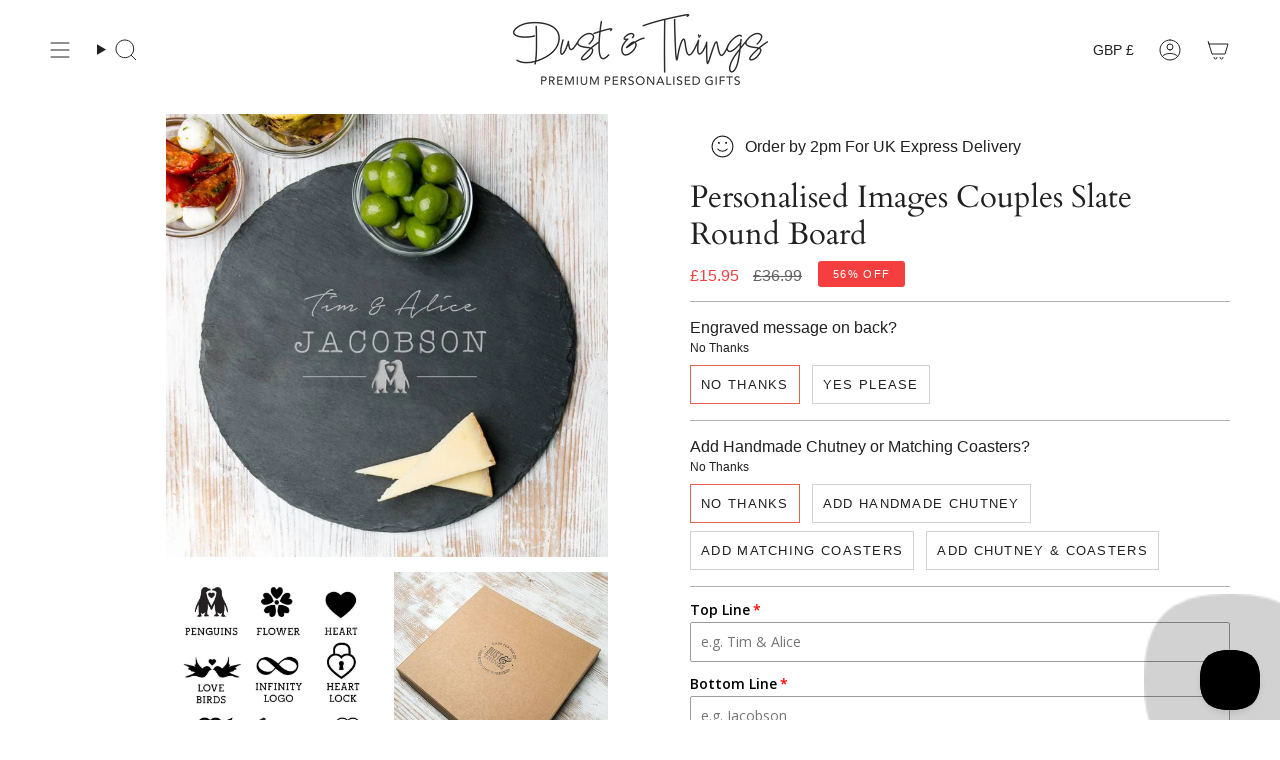

--- FILE ---
content_type: text/html; charset=utf-8
request_url: https://dustandthings.com/products/personalised-images-couples-slate-round-board?section_id=api-product-grid-item
body_size: 828
content:
<div id="shopify-section-api-product-grid-item" class="shopify-section">

<div data-api-content>
<div class="grid-item product-item product-item--centered product-item--outer-text " id="product-item--api-product-grid-item-9920040196" data-product-grid-item data-slide="||itemIndex||" data-slide-index="||itemIndex||">
  <div class="product-item__image" data-product-image>
    <a class="product-link" href="/products/personalised-images-couples-slate-round-board" aria-label="Personalised Images Couples Slate Round Board" data-product-link="/products/personalised-images-couples-slate-round-board"><div class="product-item__bg" data-product-image-default><figure class="image-wrapper image-wrapper--cover lazy-image lazy-image--backfill is-loading" style="--aspect-ratio: 1;--aspect-ratio-mobile: 1;" data-aos="img-in"
  data-aos-delay="||itemAosDelay||"
  data-aos-duration="800"
  data-aos-anchor="#product-item--api-product-grid-item-9920040196"
  data-aos-easing="ease-out-quart"><img src="//dustandthings.com/cdn/shop/products/original_personalised-images-couples-wedding-round-board.jpg?crop=center&amp;height=900&amp;v=1692744530&amp;width=900" alt="Personalised Images Couples Slate Round Board - Dustandthings.com" width="900" height="900" loading="lazy" srcset="//dustandthings.com/cdn/shop/products/original_personalised-images-couples-wedding-round-board.jpg?crop=center&amp;height=136&amp;v=1692744530&amp;width=136 136w, //dustandthings.com/cdn/shop/products/original_personalised-images-couples-wedding-round-board.jpg?crop=center&amp;height=160&amp;v=1692744530&amp;width=160 160w, //dustandthings.com/cdn/shop/products/original_personalised-images-couples-wedding-round-board.jpg?crop=center&amp;height=180&amp;v=1692744530&amp;width=180 180w, //dustandthings.com/cdn/shop/products/original_personalised-images-couples-wedding-round-board.jpg?crop=center&amp;height=220&amp;v=1692744530&amp;width=220 220w, //dustandthings.com/cdn/shop/products/original_personalised-images-couples-wedding-round-board.jpg?crop=center&amp;height=254&amp;v=1692744530&amp;width=254 254w, //dustandthings.com/cdn/shop/products/original_personalised-images-couples-wedding-round-board.jpg?crop=center&amp;height=284&amp;v=1692744530&amp;width=284 284w, //dustandthings.com/cdn/shop/products/original_personalised-images-couples-wedding-round-board.jpg?crop=center&amp;height=292&amp;v=1692744530&amp;width=292 292w, //dustandthings.com/cdn/shop/products/original_personalised-images-couples-wedding-round-board.jpg?crop=center&amp;height=320&amp;v=1692744530&amp;width=320 320w, //dustandthings.com/cdn/shop/products/original_personalised-images-couples-wedding-round-board.jpg?crop=center&amp;height=480&amp;v=1692744530&amp;width=480 480w, //dustandthings.com/cdn/shop/products/original_personalised-images-couples-wedding-round-board.jpg?crop=center&amp;height=528&amp;v=1692744530&amp;width=528 528w, //dustandthings.com/cdn/shop/products/original_personalised-images-couples-wedding-round-board.jpg?crop=center&amp;height=640&amp;v=1692744530&amp;width=640 640w, //dustandthings.com/cdn/shop/products/original_personalised-images-couples-wedding-round-board.jpg?crop=center&amp;height=720&amp;v=1692744530&amp;width=720 720w, //dustandthings.com/cdn/shop/products/original_personalised-images-couples-wedding-round-board.jpg?v=1692744530&amp;width=900 900w" sizes="(min-width: 1400px) calc(100vw / 4 - 32px), (min-width: 750px) calc(100vw / 2 - 22px), (min-width: 480px) calc(100vw / 2 - 16px), calc(100vw / 1)" class=" is-loading ">
</figure>
&nbsp;</div></a>

    <span class="sale-box"
      data-aos="fade"
      data-aos-delay="||itemAosDelay||"
      data-aos-duration="800"
      data-aos-anchor="#product-item--api-product-grid-item-9920040196">Sale</span>
  </div>

  <div class="product-information" data-product-information>
    <div class="product-item__info">
      <a class="product-link" href="/products/personalised-images-couples-slate-round-board" aria-label="Personalised Images Couples Slate Round Board" data-product-link="/products/personalised-images-couples-slate-round-board"><p class="product-item__title">Personalised Images Couples Slate Round Board</p>

        <div class="product-item__price__holder"><div class="product-item__price" data-product-price>
            
<span class="price sale">
  
    <span class="new-price">
      
        <small>From</small>
      
£15.95
</span>
    
      <span class="old-price">£36.99</span>
    
  
</span>

          </div>
        </div>
      </a></div>
  </div>
</div></div></div>

--- FILE ---
content_type: text/html; charset=utf-8
request_url: https://v2.ruby.api.coolify.productcustomizer.com/wizard/get_worker?tid=124813312102&revision=202226100&shop=dustandthings.myshopify.com&product=1
body_size: 19532
content:
<script>
  __aswcx_data = `{
    "0": {
        "_aswm_old_config_version": "2.6",
        "_aswm_config_version": "2.6",
        "_aswm_config_timestamp": 1653353254851,
        "_aswm_theme_id": "122307969105",
        "_aswm_theme_tsid": "868",
        "_aswm_system_version": "5.5 Beta",
        "_aswm_setup_on_product": "/products/081e-michelle-abildtrip",
        "_aswm_save_error_reported": "|NULL|",
        "_aswm_run_ajax_cart_validator": "true"
    },
    "1": {
        "selector": "form[action*='cart'] div.select__fieldset:first"
    },
    "2": {},
    "3": {},
    "4": {},
    "5": {
        "_aswm_user_plan": "_aswm_user_plan_premium"
    },
    "6": {
        "_aswm_cart_form_index": "0",
        "_aswm_cart_form_id": "form[action*='cart']",
        "_aswm_resolved_cart_form_conflicts": "1"
    },
    "7": {
        "_aswm_cart_line_item_layout_sel": ".cart-item",
        "_aswm_cart_line_item_quantity_sel": ".cart__quantity .cart__quantity-field",
        "_aswm_cart_count_selector": ".header__desktop__button .navlink.navlink--cart .cart__icon__content.cart__icon__content--modern .header__cart__status",
        "_aswm_building_index_step_2": null,
        "_aswm_cart_subtotal_sel": ".cart__aside .cart__total .cart__total__money",
        "_aswm_cart_line_item_total_price_selector": ".cart-item__content .cart__price"
    },
    "aswm_setup_mpu": {
        "_aswm_mpu_selector": "div.product__price__wrap div.product__price "
    }
}`;
  if (typeof(aswm_process_current_screen) == "undefined"){
    localStorage.setItem("_aswm_s_config", __aswcx_data);
    aswInitWithConfig();
  }
</script>
<style>
  #aswm-working.aswm-active + form{
  opacity: 0.1 !important;
  pointer-events: none !important;
}
#aswm-working.aswm-inactive + form{
  opacity: 1 !important;
  pointer-events: all !important;
}
#aswm-working{
position: relative;
top: 50%;
left: 0%;
width: 100%;
height: 100%;
background: none;
z-index: 99999;
display: none;
}
#aswm-working .worker{
display: inline-block;
width: 100%;
height: 100%;
vertical-align: middle;
text-align: center;
}
#aswm-working .worker b{
font-size: 18px;
}
.aswm-active{
display: block !important;
}
#asw-core-loading{
  position: fixed;
  top: 50%;
  left: 0;
  z-index: 99999;
  box-shadow: 0px 0px 20px #006e52;
  background-color: #006e52;
  border-radius: 0px 5px 5px 0px;
  text-align: center;
  padding: 10px;
  color: white;
  display: none;
}
.asw-core-hidden{
  display: none !important;
}

#image-swatch-preview-dialog{
  position: fixed;
  z-index: 999999 !important;
  height: 100%;
  width: 100%;
  top: 0;
  left: 0;
  background: rgba(255,255,255,0.7);
  display: flex;
  flex-flow: column;
  text-align: center;
  justify-content: center;
}

#image-swatch-preview-dialog .preview-image{
  height: 70%;
  width: 50%;
  margin: auto;
  border-radius: 15px;
  padding: 10px;
}
</style>

<div id="aswm-working" class="aswm-inactive">
  <div class="worker">
  <b>Updating Cart</b><br>
  <svg width="45" height="45" viewBox="0 0 45 45" xmlns="http://www.w3.org/2000/svg" stroke="#000">
    <g fill="none" fill-rule="evenodd" transform="translate(1 1)" stroke-width="2">
      <circle cx="22" cy="22" r="6" stroke-opacity="0">
        <animate attributeName="r"
          begin="1.5s" dur="3s"
          values="6;22"
          calcMode="linear"
          repeatCount="indefinite" />
        <animate attributeName="stroke-opacity"
          begin="1.5s" dur="3s"
          values="1;0" calcMode="linear"
          repeatCount="indefinite" />
        <animate attributeName="stroke-width"
          begin="1.5s" dur="3s"
          values="2;0" calcMode="linear"
          repeatCount="indefinite" />
      </circle>
      <circle cx="22" cy="22" r="6" stroke-opacity="0">
        <animate attributeName="r"
          begin="3s" dur="3s"
          values="6;22"
          calcMode="linear"
          repeatCount="indefinite" />
        <animate attributeName="stroke-opacity"
          begin="3s" dur="3s"
          values="1;0" calcMode="linear"
          repeatCount="indefinite" />
        <animate attributeName="stroke-width"
          begin="3s" dur="3s"
          values="2;0" calcMode="linear"
          repeatCount="indefinite" />
      </circle>
      <circle cx="22" cy="22" r="8">
        <animate attributeName="r"
          begin="0s" dur="1.5s"
          values="6;1;2;3;4;5;6"
          calcMode="linear"
          repeatCount="indefinite" />
      </circle>
    </g>
  </svg>
  </div>
</div>
<div id="asw-core-loading">
  <svg version="1.0" xmlns="http://www.w3.org/2000/svg" width="45.000000pt" height="45.000000pt" viewBox="0 0 65.000000 75.000000" preserveAspectRatio="xMidYMid meet">
    <g transform="translate(0.000000,75.000000) scale(0.100000,-0.100000)" fill="#ffffff" stroke="none">
       <path d="M408 645 c-8 -19 -8 -31 0 -51 10 -21 18 -25 44 -22 17 2 33 9 36 16
          3 9 -5 12 -24 10 -21 -2 -29 2 -32 16 -6 28 12 40 39 25 13 -6 27 -17 31 -23
          5 -7 8 -6 8 4 -1 51 -81 71 -102 25z"></path>
       <path d="M320 645 c-30 -7 -71 -16 -90 -20 -19 -4 -56 -14 -82 -22 -45 -14
          -48 -17 -48 -48 0 -55 19 -58 166 -28 71 14 130 27 132 28 2 2 -4 15 -13 29
          -11 16 -15 35 -11 51 4 14 5 25 4 24 -2 0 -28 -6 -58 -14z"></path>
       <path d="M508 544 c-4 -23 -13 -46 -20 -51 -7 -6 -47 -15 -88 -22 -84 -14
          -100 -23 -83 -49 9 -16 18 -100 14 -140 0 -8 -10 -12 -23 -10 -21 3 -23 10
          -26 62 -2 32 0 66 4 75 4 9 8 24 9 34 3 26 19 34 87 41 81 10 108 21 108 46 0
          16 -5 20 -17 16 -10 -2 -91 -20 -181 -38 l-162 -32 2 -155 c2 -108 7 -156 15
          -158 8 -3 13 11 15 38 3 49 27 71 52 50 12 -10 16 -32 16 -88 0 -66 2 -74 18
          -71 13 2 18 17 22 68 5 61 6 65 30 65 22 0 26 -5 30 -39 5 -39 26 -60 34 -34
          3 7 7 34 11 60 4 34 12 51 26 59 29 15 59 -14 59 -58 0 -28 3 -33 25 -33 34 0
          36 15 33 225 -2 117 -6 166 -10 139z"></path>
    </g>
 </svg>
 <div id="asw-core-loading-text">
   Worker Mode
 </div>
</div>


<script>
  ((function($){
    /* aswm_5_2_filename: main.js */
if(typeof(aswm_init_screens_handler) == "undefined"){ // We're not inside Wizard
  var aswm_screens_count = 9;
  var aswm_config_ver = Object.freeze(Array("2.6"));
  var aswm_screens = new Array(
    {
      name:"aswm_index"
    },
    {
      name:"aswm_setup_options"
    },
    {
      name:"aswm_design_options"
    },
    {
      name:"aswm_setup_mpu",
      use_screen_name_as_index: true
    },
    {
      name:"aswm_setup_cart"
    },
    {
      name:"aswm_select_plan"
    },
    {
      name:"aswm_select_cart_form"
    },
    {
      name:"aswm_capture_cart_form_layout"
    },
    {
      name:"aswm_save_settings"
    }
  );
}

var aswm_screen_config = null;
var qcbyes = null;
var qcbyesparam = null;
var qcbno = null;
var qcbnoparam = null;
var _icustom_id = null;
var ic_name = null;
var _qa = 0;
var qai = 0;
var queryActions = Array();
var queryActionsCount = 0;
var queryActionsHtml = "";
var cv_form = null;
var _worker_working = null;
var _worker_working_here = false;
var current_cart_subtotal = "";
var subtotal_index = 0;
var aswm_price_update_factor = typeof(aswm_custom_price_factor) != "undefined" ? aswm_custom_price_factor() : 0.01;
if(typeof(_aswm_ajax_override) == "undefined"){
  /* Enabling this will stop the constant Cart JS pings and Override all Ajax Calls to determine when to check */
  var _aswm_ajax_override = true; 
}

function on_cart_page(){
  return location.pathname.indexOf("/cart") != -1
}

function aswm_replace_string_index(string,index, replacement) {
  return string.substr(0, index) + replacement + string.substr(index + replacement.length);
}

function aswm_overwrite_string_number(number_text,overwrite_with,is_money = false){
  var include_decimals = false;
  var overwritten_string = "";
  var overwrite_number = String(Number(Number(overwrite_with)*0.01).toFixed(0));
  var overwrite_number_length = overwrite_number.length;
  var number_text_last_digit_index = -1;
  number_text = number_text.replace(/-/g,""); // Algorithm isn't perfect, a trailing dash can be seen at times
  if(is_money){
    /* Check if it has decimal places */
    if(number_text.match(new RegExp("\\,\\d\\d\\D","i")) || number_text.match(new RegExp("\\.\\d\\d\\D","i")) ||
        number_text.match(new RegExp("\\.\\d\\d","i"))){
      include_decimals = true;
    }
  }
  if(include_decimals && number_text.indexOf(".") != -1){
    overwrite_number = String(overwrite_with);
    overwrite_number_length = overwrite_number.length + 1; // covering for the period '.'
  }
  else if (number_text.indexOf(".") == -1) overwrite_number = String(overwrite_with);

  var first_digit_index_regex = number_text.match(new RegExp("\\d","i"));
  if(!first_digit_index_regex) return;
  var first_digit_index = first_digit_index_regex.index;
  var last_digit_index_regex = number_text.match(new RegExp("(\\d+)(?!.*\\d)","i"));
  if(!last_digit_index_regex) return;
  var last_digit_index = last_digit_index_regex.index + (last_digit_index_regex[0].length-1);
  var number_text_digit_length = last_digit_index - first_digit_index;
  if(number_text_digit_length < overwrite_number_length){
    var diff = overwrite_number_length - number_text_digit_length - 1;
    var filler = "";
    for(var d = 0; d < diff; d++) filler += "-";
    number_text = number_text.substr(0,first_digit_index) + filler + number_text.substr(first_digit_index);
  }

  var overwrite_index = overwrite_number.length - 1;
  for(var c = number_text.length - 1; c >= 0; c--){
    if(isNaN(number_text[c]) && overwrite_index == overwrite_number.length-1 || (number_text[c] == " " &&
        overwrite_index == overwrite_number.length-1)) continue;
    if(number_text[c] == "." || number_text[c] == "," || number_text[c] == "\n") continue;
    if(overwrite_index < 0) {
      var start = number_text.match(new RegExp("[\\d]","i")).index;
      number_text = number_text.replace(number_text.slice(start,c+1),"");
      break;
    }
    number_text = aswm_replace_string_index(number_text,c,overwrite_number[overwrite_index]);
    overwrite_index--;
  }
  number_text = number_text.replace(/-/g,""); // Algorithm isn't perfect, a trailing dash can be seen at times
  return number_text;
}

function aswm_update_cart_page(cart_json = "",sync_refresh = false){   
  if(!cart_json.length) cart_json = localStorage.getItem("_aswm_user_cart");
  var cart_json = JSON.parse(cart_json);
  var cart_json_line_items_true_count = 0;

  if(!on_cart_page() || !cv_form || !cv_form.id) {
    console.log("[ASWM] Cart Updated");
    if(_worker_working_here) {
      localStorage.removeItem("_aswm_w_0_working");
      _worker_working_here = false;
    }
    if(on_cart_page() && !cv_form && !cv_form.id && this.initial_update_complete) location.reload();
    else this.initial_update_complete = true;
    setTimeout(getCart,1000);
    return;
  }
  var cart_form = $($(cv_form.id)[cv_form.index]);
  /* Line Item Price(s) and Quantity */
  var cart_json_line_items = cart_json.items;
  var cart_json_line_items_index = 0;
  var line_items = cart_form.find(cv_form.line_item_sel);
  var line_item_price_selector_keys = Object.keys(cv_form.price_sel);
  var line_item_price_selector_count = line_item_price_selector_keys.length;
  // If the count == 1 then that will be treated as the total
  // If the count == 2 then the first will be unit price and second is the total
  // count cannot be > 2 unless the user added a product with a discount in the cart which isn't allowed
  // as some themes do display the discount on the cart page
  var cart_auto_gen_css_parent_sel = cv_form.id+":nth-of-type("+(Number(cv_form.index)+1)+") ";
  var cart_auto_gen_css = "";
  
  if(line_item_price_selector_count == 2 && 
      (cv_form.price_sel[line_item_price_selector_keys[0]].indexOf(cv_form.price_sel[line_item_price_selector_keys[1]]) != -1 ||
        cv_form.price_sel[line_item_price_selector_keys[1]].indexOf(cv_form.price_sel[line_item_price_selector_keys[0]]) != -1)){
    // Rationale: if keys[0] is .cart-price and keys[1] is .cart-price.bold then keys[0] will return both
    // As such using a :not() shall do the trick
    // Thanks to Express theme for these uncessary lines! As always!
    if(cv_form.price_sel[line_item_price_selector_keys[0]].indexOf(cv_form.price_sel[line_item_price_selector_keys[1]]) != -1){
      cv_form.price_sel[line_item_price_selector_keys[1]] += ":not("+cv_form.price_sel[line_item_price_selector_keys[0]]+")";
    }
    else {
      cv_form.price_sel[line_item_price_selector_keys[0]] += ":not("+cv_form.price_sel[line_item_price_selector_keys[1]]+")";
    }
  }
  var true_i = -1;
  for(var i = 0; i < line_items.length; i++){
    //if(typeof(cv_form.skip_indexes) != "undefined" && cv_form.skip_indexes.includes(i)) continue;
    //else if (typeof(cv_form.skip_indexes) != "undefined") true_i = $(line_items[i]).index();
    true_i = $(line_items[i]).index();
    var line_item = $(line_items[i]);
    if(line_item_price_selector_count == 1){
      if(!line_item.find(cv_form.price_sel[line_item_price_selector_keys[0]]).length ||
          !line_item.find(cv_form.quantity_sel).length ||
        !cart_json_line_items[cart_json_line_items_index]) continue;

      var line_item_quantity_ele = line_item.find(cv_form.quantity_sel);
      if(line_item_quantity_ele.length){
        line_item_quantity_ele.val(cart_json_line_items[cart_json_line_items_index].quantity);
      }

      if(cart_json_line_items[cart_json_line_items_index].product_type == "SHOPSTORM_HIDDEN_PRODUCT" ||
        cart_json_line_items[cart_json_line_items_index].variant_id == _icustom_id ||
        line_item.find(":contains('"+ic_name+"')").length ||
        line_item.find(":contains('Customizations For')").length) {
        line_item.css("display","none");
        if(cart_json_line_items[cart_json_line_items_index].product_type) line_item.attr("aswm-ss-hidden-prod","");
        if(line_item.find(":contains('"+ic_name+"')").length) line_item.attr("aswm-ic-prod","");
        if (line_item.find(":contains('Customizations For')").length) line_item.attr("aswm-cf-prop","");
        cart_auto_gen_css += cart_auto_gen_css_parent_sel + 
          cv_form.line_item_sel+":nth-child("+(Number(true_i)+1)+") { display: none !important; }";
        cart_json_line_items_index++;
        continue;
      }
      else line_item.show();
      
      var line_item_properties = cart_json_line_items[cart_json_line_items_index].properties;
      if(!line_item_properties) {
        cart_json_line_items_index++;
        continue; // Not touching it because it's not a customized product
      }
      var line_item_pc_ref = line_item_properties._pc_pricing_ref;
      if(!line_item_pc_ref) {
        cart_json_line_items_index++;
        continue; // Same here
      }
      
      var line_item_cust_index = -1;
      var line_item_price_ele = line_item.find(cv_form.price_sel[line_item_price_selector_keys[0]]);
      if(line_item_price_ele.length == 2) line_item_price_ele = $(line_item_price_ele[1]);
      var line_item_price_text = line_item_price_ele.text();
      var cart_json_line_item_total_price = cart_json_line_items[cart_json_line_items_index].final_line_price;
      
      for(var c = 0; c < cart_json_line_items.length; c++){
        if(!cart_json_line_items[c].properties) continue;
        if(cart_json_line_items[c].properties._pc_pricing_ref == line_item_pc_ref && 
          !cart_json_line_items[c].properties._pc_pricing_qty){
          line_item_cust_index = c;
          break;
        }
      }
      if(line_item_cust_index == -1) {
        cart_json_line_items_index++;
        continue; // Later cause.. something ain't right
      }

      var line_item_customization_total_price = cart_json_line_items[line_item_cust_index].final_line_price;
      var line_item_customized_total_price = Number(cart_json_line_item_total_price) +
                                              Number(line_item_customization_total_price);
      var line_item_updated_total_text = aswm_overwrite_string_number(line_item_price_text,
                                      line_item_customized_total_price,
                                      true);
      line_item_price_ele.text(line_item_updated_total_text);
    }
    else if(line_item_price_selector_count == 2){
      if(!line_item.find(cv_form.price_sel[line_item_price_selector_keys[0]]).length ||
        !line_item.find(cv_form.price_sel[line_item_price_selector_keys[1]]).length ||
        !line_item.find(cv_form.quantity_sel).length ||
        !cart_json_line_items[cart_json_line_items_index]) {
          //cart_json_line_items_index++;
          continue;
        }

      var line_item_quantity_ele = line_item.find(cv_form.quantity_sel);
      if(line_item_quantity_ele.length){
        line_item_quantity_ele.val(cart_json_line_items[cart_json_line_items_index].quantity);
        if(line_item_quantity_ele[0].tagName.toLowerCase() != "input") 
          line_item_quantity_ele.text(cart_json_line_items[cart_json_line_items_index].quantity);
      }

      if(cart_json_line_items[cart_json_line_items_index].product_type == "SHOPSTORM_HIDDEN_PRODUCT" ||
        cart_json_line_items[cart_json_line_items_index].variant_id == _icustom_id ||
        line_item.find(":contains('"+ic_name+"')").length ||
        line_item.find(":contains('Customizations For')").length) {
        line_item.css("display","none");
        if(cart_json_line_items[cart_json_line_items_index].product_type) line_item.attr("aswm-ss-hidden-prod","");
        if(line_item.find(":contains('"+ic_name+"')").length) line_item.attr("aswm-ic-prod","");
        if (line_item.find(":contains('Customizations For')").length) line_item.attr("aswm-cf-prop","");
        cart_auto_gen_css += cart_auto_gen_css_parent_sel +
          cv_form.line_item_sel+":nth-child("+(Number(true_i)+1)+") { display: none !important; }";
        cart_json_line_items_index++;
        continue;
      }
      else line_item.show();
      
      var line_item_properties = cart_json_line_items[cart_json_line_items_index].properties;
      if(!line_item_properties) {
        cart_json_line_items_index++;
        continue; // Not touching it because it's not a customized product
      }
      var line_item_pc_ref = line_item_properties._pc_pricing_ref;
      if(!line_item_pc_ref) {
        cart_json_line_items_index++;
        continue; // Same here
      }
      
      var line_item_cust_index = -1;
      var line_item_unit_price_ele = line_item.find(cv_form.price_sel[line_item_price_selector_keys[0]]);
      var line_item_unit_price_text = line_item_unit_price_ele.text();
      var line_item_price_ele = line_item.find(cv_form.price_sel[line_item_price_selector_keys[1]]);
      if(line_item_price_ele.length == 2) line_item_price_ele = $(line_item_price_ele[1]);
      var line_item_price_text = line_item_price_ele.text();
      var cart_json_line_item_unit_price = cart_json_line_items[cart_json_line_items_index].price;
      var cart_json_line_item_total_price = cart_json_line_items[cart_json_line_items_index].final_line_price;
      
      for(var c = 0; c < cart_json_line_items.length; c++){
        if(!cart_json_line_items[c].properties) continue;
        if(cart_json_line_items[c].properties._pc_pricing_ref == line_item_pc_ref && 
          !cart_json_line_items[c].properties._pc_pricing_qty){
          line_item_cust_index = c;
          break;
        }
      }
      if(line_item_cust_index == -1) {
        cart_json_line_items_index++;
        continue; // Later cause.. something ain't right
      }

      var line_item_customization_unit_price = cart_json_line_items[cart_json_line_items_index].properties._pc_pricing_qty;
      var line_item_customization_total_price = cart_json_line_items[line_item_cust_index].final_line_price;
      var line_item_customized_unit_price = Number(cart_json_line_item_unit_price) +
                                              Number(line_item_customization_unit_price);
      var line_item_customized_total_price = Number(cart_json_line_item_total_price) +
                                              Number(line_item_customization_total_price);
      var line_item_updated_unit_text = aswm_overwrite_string_number(line_item_unit_price_text,
                                      line_item_customized_unit_price,
                                      true);
      var line_item_updated_total_text = aswm_overwrite_string_number(line_item_price_text,
                                      line_item_customized_total_price,
                                      true);
      line_item_unit_price_ele.text(line_item_updated_unit_text);
      line_item_price_ele.text(line_item_updated_total_text);
    }
    else break;
    cart_json_line_items_index++;
  }

  if($("#aswm_auto_css").length){
    $("#aswm_auto_css").text(cart_auto_gen_css);
  }
  else $("body").append("<style id='aswm_auto_css'>"+cart_auto_gen_css+"</style>");

  /* Cart Subtotal */
  var current_cart_subtotal_ele = cart_form.find(cv_form.subtotal_sel);
  if(current_cart_subtotal_ele.length > 1){
    current_cart_subtotal_ele.each(function(i){
      if($(this).text().match(new RegExp("\\d","g")) && window.current_cart_subtotal == ""){
        window.current_cart_subtotal = $(this).text();
        window.subtotal_index = i;
        return;
      }
    });
  }
  else current_cart_subtotal = current_cart_subtotal_ele.text();
  var ov_subtotal = aswm_overwrite_string_number(current_cart_subtotal,cart_json.items_subtotal_price,true);
  $(cart_form.find(cv_form.subtotal_sel)[subtotal_index]).text(ov_subtotal);

  /* Cart Count */
  if(typeof(cv_form.cart_count_sel) != "undefined" && cv_form.cart_count_sel.length && $(cv_form.cart_count_sel).length){
    for(var i in cart_json.items){
      if(cart_json.items[i].product_type != "SHOPSTORM_HIDDEN_PRODUCT") 
        cart_json_line_items_true_count += cart_json.items[i].quantity;
    }
    shopstorm.cart.true_cart_count = cart_json_line_items_true_count;
    $(cv_form.cart_count_sel).text(cart_json_line_items_true_count);
  }

  console.log("[ASWM] Cart Page Updated..");
  setTimeout(function(){ aswm_hide_cart_page_working(); },1000);
  if(_worker_working_here) {
    localStorage.removeItem("_aswm_w_0_working");
    _worker_working_here = false;
  }
  setTimeout(getCart,300);
}

function runQueryActions(){
  if(!cv_form) {
    cv_form = aswm_get_cart_page_config();
    if(!cv_form) {
      console.log("[ASWM-C-V] No Config");
      return;
    }
  }
  _worker_working = localStorage.getItem("_aswm_w_0_working");
  if(!_worker_working){
    localStorage.setItem("_aswm_w_0_working","true");
    _worker_working_here = true;
    $(window).on("unload",function(){
      if(_worker_working_here) localStorage.removeItem("_aswm_w_0_working");
    });
  }
  else setTimeout(getCart,300);
  aswm_show_cart_page_working(cv_form.id,cv_form.index);
  _qa = 1;
  if(queryActions[qai].action){
    // We're adding something
    if(typeof(__aswm_special_debug) != "undefined" && __aswm_special_debug){
      console.log("[ASMW-SPDebug] Adding Missing Product In Cart, Details: " + queryActions[qai].text);
    }
    $.ajax({
      type: "POST",
      method: "POST",
      url: "/cart/add.js",
      refid: qai,
      refitem: queryActions[qai],
      data: { items: [{ quantity: queryActions[qai].qty, id: queryActions[qai].id, properties: queryActions[qai].props }] },
      success: function(resp){
        var t = $("#qaction-"+this.refitem.qid).text()+" -- Fixed";
        $("#qaction-"+this.refitem.qid).addClass("action-success");
        $("#qaction-"+this.refitem.qid).text(t);
        if(qai == (queryActions.length-1)){
          _qa = 0;
          qai = 0;
          queryActions = [];
          queryActionsCount = 0;
          console.log("[ASWM] Activating Refresh Trigger");
          localStorage.setItem("_aswm_refresh",Date.now());
          console.log("[ASWM] Reloading the page to update the pricing - 3"); // by refreshing the page we're forcing the cart to update 3
          location.reload(); // by refreshing the page we're forcing the cart to update 3
          if(!_aswm_ajax_override) setTimeout(function(cb){ getCart(cb,true); },300,aswm_update_cart_page);
          else aswm_store_cart(), setTimeout(function(cb){ getCart(cb,true); },300,aswm_update_cart_page);
        }
        else {
          qai++;
          setTimeout(function(){ runQueryActions(); },2);
        }
      },
      error: function(){
        if(!localStorage.getItem("_aswm_ajax_error")) {
          localStorage.setItem("_aswm_ajax_error","true");
          location.reload();
        }
        else console.error("[ASWM] Unable to execute action ASWM-321");
      },
      dataType: "text"
    });
  }
  else{
    // Remove/Update item
    if(typeof(__aswm_special_debug) != "undefined" && __aswm_special_debug){
      console.log("[ASMW-SPDebug] Removing/Updating Product In Cart, Details: " + queryActions[qai].text);
    }
    var key = queryActions[qai].props;
    var qty = queryActions[qai].qty;
    $.ajax({
      type: "GET",
      url: "/cart/change.js",
      refid: qai,
      refitem: queryActions[qai],
      data: { id: key, quantity: qty },
      success: function(resp){
        var t = $("#qaction-"+this.refitem.qid).text()+" -- Fixed";
        $("#qaction-"+this.refitem.qid).addClass("action-success");
        $("#qaction-"+this.refitem.qid).text(t);
        if(qai == (queryActions.length-1)){
          _qa = 0;
          qai = 0;
          queryActions = [];
          queryActionsCount = 0;
          console.log("[ASWM] Activating Refresh Trigger");
          localStorage.setItem("_aswm_refresh",Date.now());
          console.log("[ASWM] Reloading the page to update the pricing - 4"); // by refreshing the page we're forcing the cart to update 4
          location.reload(); // by refreshing the page we're forcing the cart to update 4
          if(!_aswm_ajax_override) setTimeout(function(cb){ getCart(cb,true); },300,aswm_update_cart_page);
          else aswm_store_cart(), setTimeout(function(cb){ getCart(cb,true); },300,aswm_update_cart_page);
        }
        else {
          qai++;
          setTimeout(function(){ runQueryActions(); },2);
        }
      },
      error: function(){
        if(!localStorage.getItem("_aswm_ajax_error")) {
          localStorage.setItem("_aswm_ajax_error","true");
          location.reload();
        }
        else console.error("[ASWM] Unable to execute action ASWM-320");
      },
      dataType: "text"
    });
  }
} 

function getFunc(type){
  if(type) return { func: qcbyes, param: qcbyesparam };
  else return { func: qcbno, param: qcbnoparam };
}
function addQueryAction(text,id,action,qty = 0, props = null){
  //console.log("[ASWM] "+text);
  var qid = Math.ceil(Math.random() * 100000);
  queryActions.push({ text: text, id: id, qid: qid, action: action, qty: qty, props: props});
  queryActionsHtml += "<li><span id='qaction-"+qid+"'> [!] "+text+"</span></li>";
  queryActionsCount++;
}

function aswm_store_cart(restart = false){
  var _cart_timestamp = localStorage.getItem("_aswm_user_cart_timestamp");
  if(!_aswm_ajax_override && localStorage.getItem("_aswm_cart_store_active") && 
    this.store_id != localStorage.getItem("_aswm_cart_store_id") && !restart &&
    _cart_timestamp && ((Number(Date.now()) - Number(_cart_timestamp))/1000) < 2) {
    if(!this.reported_id){
      console.log("[ASWM] Using Store ID: "+localStorage.getItem("_aswm_cart_store_id"));
      this.reported_id = true;
    }
    return; /* This function will never be called again, we're waiting on the Cart JS Store with ID above
          to refresh cart JSON themselves */
  }
  else{
    if(!_aswm_ajax_override && (!this.reported_id || restart)){
      localStorage.setItem("_aswm_cart_store_active","true");
      this.store_id = btoa(String(Math.random(2000) * 1000));
      localStorage.setItem("_aswm_cart_store_id",this.store_id);
      console.log("[ASWM] Store ID: "+localStorage.getItem("_aswm_cart_store_id"));
      this.reported_id = true;
    }

    var aswm_jQuery = window._$ || $;
    aswm_jQuery.ajax({
      url: "/cart.js",
      type: "GET",
      success: function(resp){ 
        // We're removing the token, because it triggers an unnecessary refresh
        resp = JSON.parse(resp);
        resp.token = "ASWM_REMOVED";
        resp = JSON.stringify(resp);
        localStorage.setItem("_aswm_user_cart_timestamp",Date.now());
        localStorage.setItem("_aswm_user_cart",resp);
        if(!_aswm_ajax_override) setTimeout(aswm_store_cart,5);
      },
      dataType: "text"
    });
  }
  
  if(!_aswm_ajax_override && (!this.reported_id || restart)){
    $(window).on("unload",function(){
      localStorage.removeItem("_aswm_cart_store_active");
      localStorage.removeItem("_aswm_cart_store_id");
    });
  }
}

function getCart(ret_func = null,sync_refresh = false){
  _worker_working = localStorage.getItem("_aswm_w_0_working");
  var _worker_cart_page_submitting = localStorage.getItem("_aswm_w_cart_submit");
  var _cart = localStorage.getItem("_aswm_user_cart");
  var _cart_timestamp = localStorage.getItem("_aswm_user_cart_timestamp");
  var _refresh_timestamp = localStorage.getItem("_aswm_refresh");
  if(!_refresh_timestamp) localStorage.setItem("_aswm_refresh",Date.now());

  if(_worker_working && !_worker_working_here || (_worker_cart_page_submitting && _worker_cart_page_submitting == "1")){
    if(_worker_cart_page_submitting && this.stop_w_cart_submit != true){
      this.stop_w_cart_submit = true;
      setTimeout(function(){
        localStorage.removeItem("_aswm_w_cart_submit");
      },2000);
    }
    if(_cart_timestamp && ((Number(Date.now()) - Number(_cart_timestamp))/1000) < 2) {
      setTimeout(getCart,500,ret_func);
      return;
    }
  }

  if(!_cart) {
    setTimeout(getCart,500,ret_func);
    return;
  }
  if(!_aswm_ajax_override && (!_cart_timestamp || ((Number(Date.now()) - Number(_cart_timestamp))/1000) > 2)) {
    localStorage.removeItem("_aswm_w_0_working");

    if(!this.activated_cart_store){
      this.activated_cart_store = true;
      console.log("[ASWM] This worker now manages the Cart JS Storage");
      aswm_store_cart(true);
    }
  }
  if (this.refresh != _refresh_timestamp || this.cart != _cart || sync_refresh){
    this.refresh = _refresh_timestamp;
    this.cart = _cart;
    console.log("[ASWM] Refresh Event Triggered");
    if(!cv_form) {
      cv_form = aswm_get_cart_page_config();
      if(!cv_form) {
        console.log("[ASWM-C-V] No Config");
        return;
      }
    }
    aswm_show_cart_page_working(cv_form.id,cv_form.index);
    //if(JSON.parse(this.cart).items.length != JSON.parse(_cart).items.length) location.reload();
    setTimeout(function(){ aswm_update_cart_page(); },500);
    return;
  }
  else if(!_qa && !ret_func){
    //console.log("[ASWM] Checking Cart...");
    checkPcCart(JSON.parse(_cart));
  }
  else if(ret_func && _worker_working_here) {
    console.log("[ASWM] Running alt cart func");
    ret_func(_cart);
  }
  else if(!_aswm_ajax_override) setTimeout(getCart,300,ret_func);
}

function aswmSpecialDebug(content){
  if(typeof(__aswm_special_debug) != "undefined" && __aswm_special_debug){
    console.log("[ASMW-SPDebug] " + content);
  }
}

function aswm_lock_cart_validation(){
  localStorage.setItem("_aswm_cartValidationLock", new Date().getTime());
}

function aswm_unlock_cart_validation(){
  localStorage.removeItem("_aswm_cartValidationLock");
}

function checkPcCart(cart){
  if (localStorage.getItem("_aswm_cartValidationLock") 
    && new Date().getTime() - localStorage.getItem("_aswm_cartValidationLock") <= 3000){

    queryActions = Array();
    qai = 0;

    if(!this._reported_special_debug) {
      aswmSpecialDebug("ATC in progress, won't validate cart");
      this._reported_special_debug = true;
    }
    return setTimeout(getCart,300);
  }
  else if (this._reported_special_debug){
    this._reported_special_debug = false;
    localStorage.removeItem("_aswm_cartValidationLock");
  }

  if(!this._cart_count) this._cart_count = cart.items.length;
  for(var i in cart.items){
    if(!cart.items[i].properties) continue; // Most likely not a customized product
    var ref = cart.items[i].properties._pc_pricing_ref;
    var qty = cart.items[i].properties._pc_pricing_qty;
    var product_type = cart.items[i].product_type;
    //if(ref == undefined || ref == null) continue; // Most likely not a customized product
    if(product_type != "SHOPSTORM_HIDDEN_PRODUCT" && qty != undefined && qty != false){
        // This is the main product
        // We'll now look for the customization
        var cust = null;
        var ci = -1;
        for(var c in cart.items){
          if(cart.items[c] == null || !cart.items[c].properties) continue;
          if(cart.items[c].properties._pc_pricing_ref == ref && cart.items[c].product_type == "SHOPSTORM_HIDDEN_PRODUCT" && c != i){
            cust = cart.items[c];
            ci = Number(c)+1;
            break;
          }
        }
        if(!cust){
          // There is no matching customization
          if (window.pc_function_active) continue; // disabling because we are moving to bundles
          addQueryAction(cart.items[i].product_title + " is customized with charges yet matching IC is missing",
                _icustom_id,1,qty*cart.items[i].quantity,{ _pc_pricing_ref: ref });
        }
        else if(Number(qty*cart.items[i].quantity).valueOf() != Number(cust.quantity).valueOf()){
        // Product/Customization total mismatch
          if (window.pc_function_active) continue; // disabling because we are moving to bundles
          var wrongprice = Number(cust.quantity);
          var correctprice = Number(qty*cart.items[i].quantity);
          var wrongmargin = Math.ceil((wrongprice/correctprice)*100);
          addQueryAction(cart.items[i].product_title + 
                " (customized) price mismatch (should be "+cart.items[i].quantity+" x customizations total, currently "+wrongmargin+"% of this value)",
                  cust.variant_id,0,correctprice.valueOf(),cust.key);
        }
    }
    else if(product_type == "SHOPSTORM_HIDDEN_PRODUCT"){
        // This is the customization
      var prod = null;
        for(var p in cart.items){
          if(cart.items[p] == null || !cart.items[p].properties) continue;
          if(cart.items[p].properties._pc_pricing_ref == ref && p != i){
            prod = cart.items[p];
            break;
          }
        }
        if(!prod){
          // No matching product
          addQueryAction("Customized Main Product with reference: "+ref+" is not in cart, so removing the IC",
                  cart.items[i].variant_id,0,0,cart.items[i].key);
        }
    }
  }
  if(queryActionsCount) runQueryActions();
  else if(this._cart_count != cart.items.length && on_cart_page()) location.reload();
  else setTimeout(getCart,1000);
}

function aswm_init_cart_validator(){
  aswm_show_cart_page_working();
  setTimeout(aswm_store_cart,5);
  setTimeout(getCart,500);
  _qa = 1; // Temporarily stopping checks for 1 second, the cart page just loaded
  // and there is a delay issue to get updated JS so quick
  
  var aswm_ajax_send = null;
  var aswm_ajax_fetch = null;

  function aswm_ajax_send_override(data) {
    if(this.onreadystatechange && this.onreadystatechange.name != "onReadyStateChangeReplacement") {
        this._onreadystatechange = this.onreadystatechange;
    }
    this.onreadystatechange = onReadyStateChangeReplacement;

    return aswm_ajax_send.apply(this, arguments);
  }

  function aswm_ajax_fetch_override(url, data){
    //debugger;
    return aswm_ajax_fetch(url, data)
    .then(response => {
      //debugger;
      _worker_working = localStorage.getItem("_aswm_w_0_working");
      if (response.url.indexOf("cart") != -1 && response.url.indexOf("cart.js") == -1){
        setTimeout(aswm_store_cart,5);
      }
      return response;
    });
  }

  function onReadyStateChangeReplacement() {
    _worker_working = localStorage.getItem("_aswm_w_0_working");
    if (!_worker_working && !_qa && this.readyState == 4 && this.status == 200 && 
        this.responseURL.indexOf("cart") != -1 && this.responseURL.indexOf("cart.js") == -1){
      setTimeout(aswm_store_cart,5);
    }
    if(this._onreadystatechange) {
        return this._onreadystatechange.apply(this, arguments);
    }
  }

  if(_aswm_ajax_override){
    var aswm_ajax_send = window.XMLHttpRequest.prototype.send;
    var aswm_ajax_fetch = fetch;

    setTimeout(aswm_store_cart,1000);
    window.XMLHttpRequest.prototype.send = aswm_ajax_send_override;
    fetch = aswm_ajax_fetch_override;
  }
  
  $(document).on("submit","form[action*='cart']",function(e){
    _qa = 1;
    localStorage.setItem("_aswm_w_cart_submit","1");
  });

  $.ajax({
    type: "GET",
    url: "/products/product-customizer-item-customizations.json",
    dataType: "text",
    success: function(resp){	
      var r = JSON.parse(resp);
      _icustom_id = r.product.variants[0].id;
      _qa = 0;
    },
    error: function(){
      console.error("[ASWM] Could not get ICID");
      _icustom_id = window.shopstorm.apps.productCustomizer.pricingVariantId;
      _qa = 0;
    }
  });
}

function aswm_temp_upgrade_screen_config(){
  console.log("[ASWM] Config Version is: "+aswm_screen_config[0]._aswm_config_version+", should be: "+aswm_config_ver[0]);
  return; // Temp Upgrades should do nothing since it's now backward compatible
  //if(!aswm_screen_config) return;
  aswm_screen_config[0]._aswm_old_config_version = aswm_screen_config[0]._aswm_config_version;
  aswm_screen_config[0]._aswm_config_version = aswm_config_ver[0];
  for(var s = 0; s < aswm_screens.length; s++){
    var screen_name = aswm_screens[s].name;
    if(aswm_screens[s].use_screen_name_as_index && !aswm_screen_config[screen_name]) {
      aswm_screen_config[screen_name] = {};
    }
  }
  console.log("[ASWM] Temporarily upgraded config to "+aswm_config_ver[0]);
}

function load_aswm_screens_config(){
  var screens_config = localStorage.getItem("_aswm_s_config");
  if(!screens_config) {
    console.log("[ASWM] No Configuration found");
    aswm_screen_config = null; 
  }
  else {
    try{
      aswm_screen_config = JSON.parse(screens_config);
      if(aswm_screen_config[0]._aswm_config_version != aswm_config_ver[0]) aswm_temp_upgrade_screen_config();
      console.log("[ASWM] Ready *thumbs up*");
    }
    catch(e){
      console.log("[ASWM] No Configuration found");
      aswm_screen_config = null; 
    }
  }
  load_aswm_screens_ext_config();
  $(document).trigger("aswmReady");
}

function load_aswm_screens_ext_config(){
  var extension_config = localStorage.getItem("_aswm_ext_config");
  if(extension_config) {
    try{
      aswm_ext_config = JSON.parse(extension_config);
      console.log("[ASWM] Ext Config Active");
    }
    catch(e){
      console.log("[ASWM] Ext Config Inactive");
      aswm_ext_config = null;
    }
  }
}

function aswm_get_screen_config(screen_index = null,key = null,screen_name = null){
  if(screen_index < 0 && !screen_name) return {
    "err":"ASWM-SNM01"
  };
  if(typeof(aswm_ext_config) != "undefined" && key && aswm_ext_config[key]){
    return aswm_ext_config[key];
  }
  if(screen_name && aswm_screens){
    for(var s = 0; s < aswm_screens.length; s++){
      if(aswm_screens[s].name == screen_name){
        if(aswm_screens[s].use_screen_name_as_index) screen_index = aswm_screens[s].name;
        else screen_index = s;
        break;
      }
    }
  }
  if(screen_index != null && aswm_screen_config){
    if(!aswm_screen_config[screen_index]) return null;
    else if(!key){
      return aswm_screen_config[screen_index];
    }
    else return aswm_screen_config[screen_index][key];
  }
  else return null;
}

function aswm_wait_for_object(obj,callback){
  if(typeof(obj) == "undefined" || !obj) setTimeout(aswm_wait_for_object,500,obj,callback);
  else callback();
}

function aswm_load_screen_config_cart_page(){
  if(!aswm_screen_config) return;
}

function aswm_hide_cart_page_preloader(){
  if(!on_cart_page()) return;
  $("#aswm-page-preloader").removeClass();
}

function aswm_show_cart_page_working(form_id,form_index){
  if(!on_cart_page()) {
    $("#aswm-working").remove();
    return;
  }
  if(!this.working_html) {
    this.working_html = Object.freeze(Array($("#aswm-working")[0].outerHTML));
    $("#aswm-working").remove();
  }
  if(!$("#aswm-working").length)$($(form_id)[form_index]).before(this.working_html[0]);
  $("#aswm-working").removeClass("aswm-inactive").addClass("aswm-active");
  /* NEW: Disable Checkout Button to help prevent invalid orders
  var checkoutBtn = $("button[name='checkout']");
  if(!checkoutBtn.attr("aswm-checkout-updating")){
    checkoutBtn.attr("aswm-checkout-updating","true").attr("disabled","disabled");
  }*/
}

function aswm_hide_cart_page_working(){
  if(!on_cart_page()) return;
  $("#aswm-working").removeClass("aswm-active").addClass("aswm-inactive");
  // NEW: Enable Checkout Button after update completes
  var checkoutBtn = $("button[name='checkout']");
  checkoutBtn.removeAttr("aswm-checkout-updating").removeAttr("disabled");
}

function aswm_get_cart_page_config(){
  if(!aswm_screen_config) return {};
  if(!aswm_get_screen_config(null,null,"aswm_select_cart_form") || 
      !aswm_get_screen_config(null,null,"aswm_capture_cart_form_layout")) return {};
  
  var config = {
    id: aswm_get_screen_config(null,"_aswm_cart_form_id","aswm_select_cart_form"),
    index: aswm_get_screen_config(null,"_aswm_cart_form_index","aswm_select_cart_form"),
    index_updated: false,
    resolved: aswm_get_screen_config(null,"_aswm_resolved_cart_form_conflicts","aswm_select_cart_form"),
    line_item_sel: aswm_get_screen_config(null,"_aswm_cart_line_item_layout_sel","aswm_capture_cart_form_layout"),
    price_sel: {},
    unit_price_sel: aswm_get_screen_config(null,"_aswm_cart_line_item_unit_price_selector","aswm_capture_cart_form_layout"),
    total_price_sel: aswm_get_screen_config(null,"_aswm_cart_line_item_total_price_selector","aswm_capture_cart_form_layout"),
    quantity_sel: aswm_get_screen_config(null,"_aswm_cart_line_item_quantity_sel","aswm_capture_cart_form_layout"),
    subtotal_sel: aswm_get_screen_config(null,"_aswm_cart_subtotal_sel","aswm_capture_cart_form_layout"),
    cart_count_sel: aswm_get_screen_config(null,"_aswm_cart_count_selector","aswm_capture_cart_form_layout"),
    skip_indexes: aswm_get_screen_config(null,"_aswm_cart_form_skip_indexes","aswm_capture_cart_form_layout")
  };
  if(config.unit_price_sel){
    config.price_sel["0__"+config.unit_price_sel] = config.unit_price_sel;
  }
  if(config.total_price_sel){
    config.price_sel["1__"+config.total_price_sel] = config.total_price_sel;
  }
  return config;
}

function aswm_run_cart_page_worker(){
  ic_name = aswm_get_screen_config(null,"_ic_name","aswm_index") || 'Item Customizations';
  if(on_cart_page()) {
    var form = cv_form = aswm_get_cart_page_config();
    if(!form || (form.index != "0" && form.resolved != "1")) {
      aswm_init_cart_validator();
      return;
    }
    if(form.index != "0" && $(form.id).length == 1) form.index = 0; 
    /* For cases where it's 2 forms and the non-cart-page one was removed, */
    /* If the index for the form changes Ex: another form goes above this one, the user can run the wizard again */
    /* Otherwise the worker will quickly resolve by searching for the new form index */
    
    form.form = $($(form.id)[form.index]);
    if(!form.form.find(form.line_item_sel).length){
      $(form.id).each(function(i){
        if($(this).find(form.line_item_sel).length && !form.index_updated){
          form.index = i;
          form.form = $($(form.id)[form.index]);
          form.index_updated = true;
        }
      });
    }
    form.form.addClass("animate__animated animate__fadeIn");

    form.form.find(form.line_item_sel).each(function(i){
      if($(this).text().indexOf(ic_name) != -1 || 
        $(this).text().indexOf("Customizations for") != -1) $(this).css("display","none");
    });
  }
  aswm_init_cart_validator();
}

function aswm_apply_patch(theme_id){
  $.ajax({
    type: "GET",
    url: __asw_root + "/wizard/run_patch/?aswm_tid="+theme_id,
    dataType: "text",
    theme_id: theme_id,
    success: function(resp){	
      $("body").append(resp);
    },
    error: function(){
      console.error("[ASWM] Could not run Patch "+this.theme_id);
    }
  });
}

$(function(){
  load_aswm_screens_config();
  setTimeout(aswm_run_cart_page_worker, 10);

  if(shopstorm && shopstorm.apps && shopstorm.apps.productCustomizer){
    shopstorm.apps.productCustomizer.aswm_lock_cart_validation = aswm_lock_cart_validation;
    shopstorm.apps.productCustomizer.aswm_unlock_cart_validation = aswm_unlock_cart_validation;
  }

  console.log("[ASWM] Revision: " + __asw_revision);
});
    /* aswm_filename: main.product.js */

function aswm_pc_ready(func){
  $(document).on('product-customizer-script-loaded', func);
}

async function fetch_product_variants(){
  if (window.product_id && window.this_product_variants && window.this_product_variants.length >= 250) {
    try {
      const productId = window.product_id.replace("\n", "").trim()
      const response = await fetch(`${window.__asw_root}/api/v1/${Shopify.shop}/storefront_analytics/product_variants/?product_id=${productId}`)

      const json = await response.json();

      if (json.success) {
        window.this_product_variants = json.data.variants
      }
    }
    catch(e) {
    }
  }
}

function deduplicate_query_string(query_string) {
  const params = new URLSearchParams(query_string);
  const unique = new URLSearchParams();

  for (const [key, value] of params.entries()) {
    if (!unique.has(key)) {
      unique.append(key, value);
    }
  }

  return [...unique].map(
      ([key, value]) => encodeURIComponent(key) + "=" + encodeURIComponent(value)
  ).join("&")
}

function aswm_convert_query_string_to_json(query_string, is_array_type = false){
  query_string = query_string || location.search.slice(1);

  if (query_string.indexOf("{") != -1) return JSON.parse(query_string);

  query_string = deduplicate_query_string(query_string)

  var pairs = query_string.split('&');
  var result = {};
  pairs.forEach(function(p){
    var pair = p.split('=');
    var key = decodeURIComponent(pair[0]).replace(/\+/g," ");
    var value = decodeURIComponent(pair[1] || '');

    if(is_array_type && key.indexOf('properties') != -1){
      key = key.replace("properties","[properties]");
      result['items[0]'+key] = value;
      return;
    }
    else if(is_array_type){
      key = 'items[0]'+key;
    }

    if(result[key]){
      if(Object.prototype.toString.call(result[key]) === '[object Array]') {
        result[key].push(value);
      } else {
        result[key] = [ result[key], value ];
      }
    } else {
      result[key] = value;
    }
  });

  return JSON.parse(JSON.stringify(result));
}

function aswm_enable_preloader_animation(text_color = null, spinner_color = null){
  if(text_color) $(".product-customizer-loading").css("color", text_color);
  if(spinner_color) $(".product-customizer-loading").find("svg circle").attr("stroke", spinner_color);

  if(this.enabled) return;
  else{
    this.enabled = true;

    $(".product-customizer-loading").show();
    $(".product-customizer-content").hide();

    setTimeout(function(){
      $(".product-customizer-loading").fadeOut({
        duration: 1000,
        complete: function(){
          $(".product-customizer-content").fadeIn(700);
        }
      });
    },3000);
  }
}

function aswm_activate_ajax_override(button_selector, element_type, form_selector){
  if(element_type == "button") {
    $(button_selector).replaceWith($(button_selector)[0].outerHTML.replace('<button','<span').replace('button>','span>'));
  }
  else if(element_type == "input"){
    var val = $(button_selector).val();
    $(button_selector).replaceWith($(button_selector)[0].outerHTML.replace('<input','<span')+val+"</span>");
  }
  $(button_selector).on("click",function(){
      if($(form_selector)[0].reportValidity()) $(form_selector).submit();
  });
}

String.prototype.removeCharAll = function(char){
  var str = this;
  var index = str.indexOf(char);
  while(index != -1){
    if(index > 0) str = str.slice(0,index) + str.slice(index+1);
    else if(index == 0) str = str.slice(1);
    index = str.indexOf(char);
  }
  return str;
};
String.prototype.formatMoney = function() {
  return new PCPriceMonitor().formatMoney(this);
};

function PCPriceMonitor(selector,pctotalselector,tcpricesel,append = false,ainitfunc = null){
  this.pricesel = selector;
  this.pctsel = pctotalselector;
  this.orgprodprice = Number($(selector).first().text().trim().replace(/\D/g,"")).valueOf();
  this.currcustprice = Number(0.0).valueOf();
  this.tcpsel = ".ppm-combined[ppm-data-sel='"+selector+"']"; //tcpricesel;
  this.tcpappend = append;
  this.tcporgtxt = $(tcpricesel).text();
  this.aifunc = ainitfunc;
  this.moneyformat = window.shopstorm.shop.moneyFormat;
  this.pricesel_has_decimal = $(this.pricesel+":not(.ppm-combined)").text().match(/\d\./g);
  this.mpu_selector = aswm_get_screen_config(null,"_aswm_mpu_selector","aswm_setup_mpu");
  if(!this.pricesel_has_decimal) this.orgprodprice = Number(String(this.orgprodprice)+".00");
  
  this.copyElementCSS = function(source, target){
    sourceCSS = window.getComputedStyle(source);
    targetCSS = window.getComputedStyle(target);
    Array.from(sourceCSS).forEach(function(key){
        target.style.setProperty(key, sourceCSS.getPropertyValue(key), sourceCSS.getPropertyPriority(key));
    });
  }

  this.removeElementAttributes = function(target){
    while(target.attributes.length > 0) target.removeAttribute(target.attributes[0].name);
  }

  this.init_combined_price = function(){
    if(!$(this.pctsel).length) return;

    var priceselClone = $(this.pricesel).clone();
    this.removeElementAttributes(priceselClone[0]);
    this.copyElementCSS($(this.pricesel)[0], priceselClone[0]);
    priceselClone.attr("ppm-data-sel",this.pricesel).attr("id","_ppm-combined").addClass("ppm-combined");
    $(this.pricesel).after(priceselClone.show()).css("display","none");
  }

  if(!$(this.tcpsel).length) this.init_combined_price();

  this.cpupdate = function(){
    if(!$(this.pctsel).length) return;
    
    /* If the MPU setup is missing somehow, we have to add it back in */
    if(!$(this.tcpsel).length) {
      $(this.mpu_selector).addClass("aswm-mpu-price");
      this.init_combined_price();
    }

    var cprodprice = Number($(this.pricesel+":not(.ppm-combined)").first().text().trim().replace(/\D/g,"")).valueOf();
    var ctprice = Number($(this.pctsel).first().text().trim().removeCharAll(",").removeCharAll(".").substr(1)).valueOf();
    
    if(isNaN(cprodprice) || isNaN(ctprice)) return;
    if(!$(this.pricesel+":not(.ppm-combined)").text().match(/\d\./g)) cprodprice = Number(String(cprodprice)+".00");
    
    if((ctprice.valueOf() != this.currcustprice.valueOf()) || (cprodprice != this.orgprodprice.valueOf())){
      if((cprodprice != (this.orgprodprice.valueOf()+this.currcustprice.valueOf())) && (ctprice.valueOf() == this.currcustprice.valueOf())){
        this.orgprodprice = cprodprice;
        cprodprice = this.orgprodprice.valueOf() + ctprice;
      }
      else this.orgprodprice += (cprodprice - this.orgprodprice.valueOf()) - this.currcustprice.valueOf();
      var combinedprice = ctprice + this.orgprodprice.valueOf();
      var qnum = 1; //Number($("input.QuantityInput").val());
      if(qnum >= 1) combinedprice = (ctprice*qnum) + (this.orgprodprice.valueOf()*qnum);
      this.currcustprice = ctprice;
      
      if(this.tcpappend){
        if(this.aifunc && this.aifunc()) $(this.tcpsel).text(this.tcporgtxt + String(combinedprice).formatMoney());
      }
      else {
        //if(this.aifunc && this.aifunc()) $(this.tcpsel).text(String(combinedprice).formatMoney());
        $(this.tcpsel).text(aswm_overwrite_string_number($(this.tcpsel).text(),String(combinedprice),true));
      }
    }
  };
  this.formatMoney = function(cents, format = this.moneyformat) {
    if (typeof cents == 'string') { cents = cents.replace('.',''); }
    var value = '';
    var placeholderRegex = /\{\{\s*(\w+)\s*\}\}/;
    var formatString = (format || this.money_format);

    function defaultOption(opt, def) {
      return (typeof opt == 'undefined' ? def : opt);
    }

    function formatWithDelimiters(number, precision, thousands, decimal) {
      precision = defaultOption(precision, 2);
      thousands = defaultOption(thousands, ',');
      decimal   = defaultOption(decimal, '.');

      if (isNaN(number) || number == null) { return 0; }

      number = (number/100.0).toFixed(precision);

      var parts   = number.split('.'),
        dollars = parts[0].replace(/(\d)(?=(\d\d\d)+(?!\d))/g, '$1' + thousands),
        cents   = parts[1] ? (decimal + parts[1]) : '';  
      return dollars + cents;
    }

    switch(formatString.match(placeholderRegex)[1]) {
      case 'amount':
        value = formatWithDelimiters(cents, 2);
        break;
      case 'amount_no_decimals':
        value = formatWithDelimiters(cents, 0);
        break;
      case 'amount_with_comma_separator':
        value = formatWithDelimiters(cents, 2, '.', ',');
        break;
      case 'amount_no_decimals_with_comma_separator':
        value = formatWithDelimiters(cents, 0, '.', ',');
        break;
    }
    return formatString.replace(placeholderRegex, value);
  };
  this.monitor = function(){
    setInterval(this.cpupdate.bind(this),10);   
  };
}

function aswm_setup_main_price_update(){
  var mpu_selector = aswm_get_screen_config(null,"_aswm_mpu_selector","aswm_setup_mpu");
  if(!mpu_selector) {
    console.info("[ASWM] MPU Not Setup, No Selector");
    return;
  }
  if(!$(mpu_selector).length) {
    console.error("[ASWM] MPU Selector Invalid");
    return;
  }
  $(mpu_selector).addClass("aswm-mpu-price");
  var aswm_rp_mon = new PCPriceMonitor(".aswm-mpu-price",
    ".product-customizer-customizations-total span",
    "null",
    false,
    function(){
        return 1;
    }).monitor();
  console.info("[ASWM] MPU Active");
}
function aswm_wait_for_font_picker_library(){
  if($('.custom_font_selector').length && $('.custom_font_selector').fontselect) $('.custom_font_selector').fontselect().on('change', function(font){
    if(font.target.value.length > 0){
      var selected = font.target.value;
      selected = selected.replace(/\+/g, ' ');
      selected = selected.split(':');
      var fontFamily = selected[0];
      var fontWeight = selected[1] || 400;
      jQuery('#'+font.target.dataset.target).css({fontFamily:"'"+fontFamily+"'", fontWeight:fontWeight});
      if (typeof(window.productCustomizerCallbacks.fontSelected) === 'function'){
        window.productCustomizerCallbacks.fontSelected(font.target.dataset.target, fontFamily);
      }
    }
  });
  else setTimeout(aswm_wait_for_font_picker_library,200);
}

function removeRequiredFields(element) {
  element.querySelectorAll('[required]').forEach(item => {
    item.removeAttribute('required');
  });
}

function createHiddenForm() {
  let existingWrapper = document.getElementsByClassName('pc_hidden_options_2');
  if (existingWrapper) {
    $(existingWrapper).remove();
  }
  
  const pc_sel = ".product-customizer-options, .product-customizer-customizations-total";
  const originalItems = $(pc_sel);
  const clonedItems = originalItems.clone();
    
  originalItems.each(function(index) {
    let original = $(this);
    let clone = $(clonedItems.get(index));

    const originalFields = original.find('input, textarea, select');
    const cloneFields = clone.find('input, textarea, select');

    originalFields.each(function(i) {
      const originalField = $(this);

      const type = originalField.attr('type');
      if (type === 'file') return;

      const cloneField = $(cloneFields.get(i));

      if (originalField.is(':checkbox') || originalField.is(':radio')) {
        cloneField.prop('checked', originalField.prop('checked'));
      } else {
        cloneField.val(originalField.val());
      }
    });

    original.find('.product-customizer-swatch-wrapper').each(function(i) {
      const originalWrapper = $(this);
      const cloneWrapper = clone.find('.product-customizer-swatch-wrapper').eq(i);

      const selectedSwatch = originalWrapper.find('.product-customizer-swatch.selected');
      if (selectedSwatch.length) {
        const selectedIndex = selectedSwatch.index();

        const cloneSwatches = cloneWrapper.find('.product-customizer-swatches');
        cloneSwatches.find('.product-customizer-swatch').removeClass('selected');
        cloneSwatches.find('.product-customizer-swatch').eq(selectedIndex).addClass('selected');

        const selectedHTML = originalWrapper.find('.product-customizer-selected-swatch').html();
        cloneWrapper.find('.product-customizer-selected-swatch').html(selectedHTML);
      }
    });

    clonedItems[index] = clone[0];
  });
  
  let wrapper = document.createElement('div');
  wrapper.className = "pc_hidden_options_2"
  wrapper.style.display = 'none';

  if (clonedItems.length > 0) {
    clonedItems[0].className = "product-customizer-options-2"

    if (clonedItems.length > 1) {
      clonedItems[1].className = "product-customizer-customizations-total-2"
    }
  }
  wrapper.append(...clonedItems)

  removeRequiredFields(wrapper)

  return wrapper
}

function aswm_load_screen_config_product_page(){
  if(!aswm_screen_config) return;

  var sel = aswm_get_screen_config(null,"selector","aswm_setup_options");
  var pc_sel = ".product-customizer-options, .product-customizer-customizations-total";

  if(!sel || !$(sel).length) return;

  if ($(pc_sel).parent("form").length === 0 && window.PC_APP_BLOCKS_ACTIVE && window.CAN_RETAIN_APP_BLOCK_POSITION) {
    let $form = $('<form>', {
      class: 'custom-pc-nwf-item',
      method: 'post'
    }).attr('action', '/cart/add');

    $(pc_sel).wrapAll($form)

    $(sel).before(createHiddenForm());
    if(window.pcApplyFunctionFields) pcApplyFunctionFields($form[0]);
  }
  else {
    if($(pc_sel).length && sel && $(sel).length) $(pc_sel).remove();

    $("body").append("<textarea id='aswm_temp' class='aswm-hidden'>"+aswm_pc_options+"</textarea>");
    $(sel).before($("#aswm_temp").val());
    $("#aswm_temp").remove();
  }

  $(".product-customizer-options").addClass("product-customizer-setup-wizard").removeAttr("data-product-price");

  var screen_config = aswm_get_screen_config(null,null,"aswm_design_options");
  if(!screen_config) return;

  if ($(".product-customizer-content[show-preloader]").length) aswm_enable_preloader_animation(null, null);

  Object.keys(screen_config).forEach(function(key,index){
    if(!screen_config[key]) return;
    var config_data = screen_config[key].split("|");
    
    if(config_data[1] == '_ASWM_ENABLE_PRELOADER_TEXT_COLOR' || config_data[1] == '_ASWM_ENABLE_PRELOADER_SPINNER_COLOR'){
      if(config_data[3] && config_data[3] != '#0000ff'){
        if(config_data[1] == '_ASWM_ENABLE_PRELOADER_TEXT_COLOR') aswm_enable_preloader_animation(config_data[3], null);
        if(config_data[1] == '_ASWM_ENABLE_PRELOADER_SPINNER_COLOR') aswm_enable_preloader_animation(null, config_data[3]);
      }
    }
    else if(config_data[1] == "_ASWM_CUSTOM_CSS"){
      config_data[3] = atob(config_data[3]);
      if($("#aswm-custom-css").length){
        $("#aswm-custom-css").html(config_data[3]);
      }
      else $("body").append(`<style id='aswm-custom-css'>${config_data[3]}</style>`);
    }
    else if(config_data[3] && config_data[3] != 'null' && config_data[3] != null) 
      $(config_data[1]).css(config_data[2],config_data[3]);
    
  });
  $("script").first().clone().empty()
    .html("/* product-customizer-v2-5509fb5140b2e492404cae4034c224395d6baacc0cc7524e3226574c1e0fc326.js */")
    .appendTo('body');
  $(".product-customizer-options").addClass("product-customizer-setup-wizard-initialized");
}

function aswm_handle_file_upload_override_response(response){
  try{
    var responseJSON = JSON.parse(response);
  }
  catch(e){
    console.log("[ASWM] Invalid Response");
    $(this.target).value("");
    $(this.target).css("border-color","#ce0000").css("color","#ce0000");
    this.option_root.find("#file-upload-status").text("Error, Please Try Again").css("color","#ce0000");
    return;
  }
  if(responseJSON.processed) {
    let element_name = $(this.target).attr("name").replace("[","[_").replace("]","")
    let full_element_name = element_name+"_URL]";
    var public_url_line_item_property_element = $(this.option_root).find('.public_url[name="'+full_element_name+'"]');
    if(!public_url_line_item_property_element.length){
      $(this.target)
        .before("<input class='public_url' name='"+full_element_name+"' type='hidden' value='"+responseJSON.url+"'>");
    }
    else public_url_line_item_property_element.val(responseJSON.url);
    $(this.target).css("border-color","#555").css("color","#555");
    this.option_root.find("#file-upload-status").text("Upload successful").css("color","#555");
    setTimeout(function(option){
      option.find("#file-upload-status").remove();
    },5000, this.option_root);

    if (shopstorm.apps.productCustomizer.syncBothForms) {
      shopstorm.apps.productCustomizer.syncBothForms();
    }
  }
  else {
    console.log("[ASWM] Upload failed, reason: "+responseJSON.reason);
    $(this.target).val("");
    $(this.target).css("border-color","#ce0000").css("color","#ce0000");
    this.option_root.find("#file-upload-status").text("Error, Please Try Again").css("color","#ce0000");
  }
}

function aswm_upload_file(option_root, target, filename, filedata){
  //var formdata = new FormData();
  //formdata.append("file_name",filename);
  //formdata.append("file_data",filedata);

  $.ajax({
    url: window.__asw_root + "/wizard/process_public_file_upload",
    method: "POST",
    type: "POST",
    data: {
      file_name: filename,
      file_data: btoa(filedata)
    },
    processData: true,
    dataType: "text",
    target: target,
    option_root: option_root,
    success: aswm_handle_file_upload_override_response,
    error: function(err) {
      console.log(err);
      $(this.target).val("");
      $(this.target).css("border-color","#ce0000").css("color","#ce0000");
      this.option_root.find("#file-upload-status").text("Error, Please Try Again").css("color","#ce0000");
    }
  });
}

async function aswm_file_upload_override_init(){
  function removeImagePreviewIfExists(id) {
    const imagePreview = document.getElementById('option-type-file-preview_'+id);

    if (imagePreview) {
      imagePreview.remove();
    }
  }

  function createImagePreviewWrapper(fileInput) {
    const pcImagePreview = document.getElementById("pc-image-preview-wrapper_"+fileInput.id)

    if (pcImagePreview) {
      return pcImagePreview;
    }
    else {
      let previewWrapper = document.createElement('div');
      previewWrapper.id = "pc-image-preview-wrapper_"+fileInput.id
      previewWrapper.style.cssText = 'display: flex; align-items: flex-start; gap: 15px;';

      fileInput.parentNode.insertBefore(previewWrapper, fileInput);
      previewWrapper.appendChild(fileInput);

      return previewWrapper;
    }
  }

  function createImagePreview(fileInput) {
    removeImagePreviewIfExists(fileInput.id);

    const previewWrapper = createImagePreviewWrapper(fileInput);

    const imagePreview = document.createElement('img');
    imagePreview.id = 'option-type-file-preview_'+fileInput.id;
    imagePreview.style.cssText = 'display: none; width: 45px; height: 45px; border: 1px solid #ccc; border-radius: 4px;';
    imagePreview.style.cursor = 'pointer';
    imagePreview.addEventListener('click', function () {
      showImageModal(imagePreview.src);
    });

    previewWrapper.appendChild(imagePreview);

    configureImagePreviewModal();

    return imagePreview;
  }

  function configureImagePreviewModal() {
    const imagePreviewModal = document.getElementById('pc-image-modal-preview');

    if (!imagePreviewModal) {
      const modalHTML = `
        <div id="pc-image-modal-preview" style="display:none; position:fixed; top:0; left:0; width: 100%; height: 100%; background-color:rgba(0,0,0,0.8); justify-content:center; align-items:center; z-index:1000;">
          <img id="pc-image-modal-content" src="" alt="Full image" style="max-width: 65%; max-height: 65%; border:4px solid white; border-radius:8px;">
        </div>
      `;

      document.body.insertAdjacentHTML('beforeend', modalHTML);

      document.addEventListener('click', function (e) {
        const modal = document.getElementById('pc-image-modal-preview');
        if (e.target.id === 'pc-image-modal-preview') {
          modal.style.display = 'none';
        }
      });
    }
  }

  function showImageModal(src) {
    const modal = document.getElementById('pc-image-modal-preview');
    const modalImg = document.getElementById('pc-image-modal-content');

    modalImg.src = src;
    modal.style.display = 'flex';
  }

  function executeImagePreviewActions(file, fileInput) {
    let imagePreview = createImagePreview(fileInput);

    let imageReader = new FileReader();

    imageReader.onload = function(event){
      imagePreview.src = event.target.result;
      imagePreview.style.display = 'block';
    }

    try {
      imageReader.readAsDataURL(file);
    }
    catch (e) {
      console.log("Image preview error")
    }
  }

  $(".product-customizer-options .option-type-file input[type='file'], .product-customizer-options .option-type-multi_file input[type='file']").change(function(e){
    var option = $(e.target).parents(".option-type-file").length ? $(e.target).parents(".option-type-file") : $(e.target).parents(".option-type-multi_file");
    var file = $(e.target)[0].files[0];
    let filereader = new FileReader();

    if(!file) return;

    if (file.type.startsWith('image/')) {
      executeImagePreviewActions(file, e.target)
    }
    else {
      removeImagePreviewIfExists(e.target.id);
    }

    filereader.onload = function(data){
      aswm_upload_file(option, e.target, file.name, filereader.result);
    }

    if(!option.find("#file-upload-status").length){
      option.find("label:first").append("<span id='file-upload-status'>Uploading...</span>");
      option.find("#file-upload-status").css("font-weight","bold").css("color","#555").css("margin-left","10px");
    }
    else{
      option.find("#file-upload-status").text("Uploading...").css("font-weight","bold").css("color","#555");
    }
    $(e.target).css("border-color","#555").css("color","#555");
    try{
      filereader.readAsBinaryString(file);
    }
    catch(e){
      option.find("#file-upload-status").text("Error, Please Try Again").css("color","#ce0000");
    }
  });
}

function aswm_decode_param_object_keys(params){
  for([key, value] of Object.entries(params)){
    if(key.indexOf("properties") != -1){
      if(key.indexOf("%") != -1) {
        var old_key = new String(key);
        key = decodeURIComponent(key);
        params[key] = value;
        delete params[old_key];
      }
    }
  }
  return params;
}

function aswm_merge_properties(form_data){
  properties = {};
  for([key, value] of Object.entries(form_data)){
    if(key.indexOf("properties") != -1){
      if(key.indexOf("%") != -1) {
        var old_key = new String(key);
        key = decodeURIComponent(key);
      }
      left_bracket_index = key.indexOf("[");
      right_bracket_index = key.indexOf("]");
      new_key = key.slice(left_bracket_index+1, right_bracket_index);
      properties[new_key] = value;

      if(key.indexOf("%") != -1){
        form_data[key] = value;
        delete form_data[old_key];
      }
    }
  }
  form_data.properties = properties;
  return form_data;
}

function addCustomOnClickEvents() {
  function executeTracking(inputId) {
    const optionPosition = Number(inputId.split("_").pop());
    const productOptionsKeys = Object.keys(shopstorm.apps.productCustomizer.options.productOptions);

    if (productOptionsKeys.length > 0) {
      const productId = productOptionsKeys[0]

      const productOptionId = shopstorm.apps.productCustomizer.options.productOptions[productId][optionPosition-1].product_option_id

      shopstorm.apps.productCustomizer.trackStorefrontAnalytics(productId, productOptionId)
    }
  }

  $(".product-customizer-options .option-type-date input[type='date'], .product-customizer-options .option-type-file input[type='file'], " +
      ".product-customizer-options .option-type-text input[type='text'], .product-customizer-options .option-type-multiline textarea").each(function() {
    $(this).on('click', function() {
      executeTracking($(this).attr("id"))
    })
  })

  $(".product-customizer-options .option-type-multi_file input[type='file']").each(function() {
    $(this).on('click', function() {
      executeTracking($(this).attr("id").split("_").slice(0, 3).join("_"))
    })
  })
}

async function aswm_ajax_validator_init(){
  if(!$(".product-customizer-options").length) return;

  var aswm_ajax_open_func = window.XMLHttpRequest.prototype.open;
  var aswm_ajax_send_func = window.XMLHttpRequest.prototype.send;
  var aswm_fetch_func = fetch;
  var aswm_run_validator = aswm_get_screen_config(null, "_aswm_run_ajax_cart_validator","aswm_index") == "true"
  var custom_form_not_within_main_form = $(".custom-pc-nwf-item")
  var product_form = $(".product-customizer-options").parents("form");
  var product_id = $(".product-customizer-options").data("product-id");
  var adding_ic_operation = false; // If Add To Cart is being done via Fetch

  if(aswm_run_validator && shopstorm && shopstorm.apps && shopstorm.apps.productCustomizer){
    shopstorm.apps.productCustomizer.disableStandardICSubmitEvent = true;
  }

  function aswm_clone_function(fn) {
    let fnStr = fn.toString();
    let fnClone = new Function('return ' + fnStr);
    return fnClone();
  }

  if(!product_form.length) {
    console.log("[ASWM] The PC options are not inside product form");
    return;
  }

  function getFormElement() {
    const sel = aswm_get_screen_config(null,"selector","aswm_setup_options");
    return $(sel).parents('form');
  }

  function applyFunctionFields($form) {
    if (window.pcApplyFunctionFields) {
      pcApplyFunctionFields($form[0]);
    }
  }

  function syncBothForms() {
    const $form = getFormElement();
    $form.append(createHiddenForm());
    applyFunctionFields($form);
  }

  function executeApplyFunctionFields() {
    const $form = getFormElement();
    applyFunctionFields($form);
  }

  function addListenerToDuplicateFormItems() {
    if (custom_form_not_within_main_form.length > 0) {
      $(document).on('input change', '.product-customizer-options', syncBothForms);

      $(document).on('click', '.product-customizer-swatch', function () {
        setTimeout(syncBothForms, 0);
      });

      $(document).on('click', '.product-customizer-option.option-type-font .font', function () {
        setTimeout(syncBothForms, 0);
      });

      shopstorm.apps.productCustomizer.syncBothForms = syncBothForms
    }
    else {
      shopstorm.apps.productCustomizer.syncBothForms = executeApplyFunctionFields
    }
  }

  addListenerToDuplicateFormItems()

  // TEMP Override, update after Code Freeze
  function aswm_setup_main_product_pricing_properties(productId, pricingRef){
    var $optionsContainer = $('.product-customizer-options[data-product-id="' + productId + '"]');
    var $form = $optionsContainer.closest('form');
    var optionsCost = shopstorm.apps.productCustomizer.collectOptionsCost(productId);
    var sumOptionsCost = shopstorm.apps.productCustomizer.sumOptionsCost(optionsCost);
    var totalOptionsCost = sumOptionsCost * shopstorm.apps.productCustomizer.getMainProductQuantity(productId);

    // normal add to cart
    if (!totalOptionsCost) {
      $('input[name^="properties[_pc_pricing"]').remove();
      return false;
    }

    if ($optionsContainer.find('input[name="properties[_pc_pricing_ref]"]').length == 0) {
      $optionsContainer.append('<input type="hidden" name="properties[_pc_pricing_ref]" value="">');
    }
    if ($optionsContainer.find('input[name="properties[_pc_pricing_qty]"]').length == 0) {
      $optionsContainer.append('<input type="hidden" name="properties[_pc_pricing_qty]" value="">');
    }

    $form.find('input[name="properties[_pc_pricing_ref]"]').val(pricingRef);
    $form.find('input[name="properties[_pc_pricing_qty]"]').val(sumOptionsCost);

    return true;
  }

  function aswm_verify_customized_properties(){
    var $pcOptionsContainer = $(".product-customizer-options");
    if($pcOptionsContainer.find('input[name="properties[_pc_pricing_ref]"]').length == 0 && 
        $pcOptionsContainer.closest("form").find(".product-customizer-customizations-total").length != 0){
      var randRef = Number(String(Math.random()).replace("0.",""));
      aswm_setup_main_product_pricing_properties(Number($pcOptionsContainer.data("product-id")), randRef);
    }
  }

  function aswm_ajax_open_override_func(method, url, async = true){
    if(url && url.indexOf("/cart/add.js") != -1) async = false;

    aswm_ajax_open_func.apply(this, arguments);
  }

  function aswm_ajax_send_override_func(data, extras){
    //debugger;
    if(!data || this._url.indexOf("cart") == -1 || 
        aswm_get_screen_config(null, "_aswm_run_ajax_cart_validator","aswm_index") != "true" ||
        (typeof(data) == 'string' && data.indexOf("_aswm_skip_ajax_check") != -1)) {
      return aswm_ajax_send_func.apply(this, arguments);
    }

    
    json_data = aswm_decode_param_object_keys(aswm_convert_query_string_to_json(data));
    json_data_is_array_type = json_data['items[0][id]'] != undefined;

    if(this._url.indexOf('/cart/add.js') != -1 && (this_product_variants.includes(Number(json_data.id)) || this_product_variants.includes(Number(json_data['items[0][id]'])))){
      shopstorm.apps.productCustomizer.formMarkMissingRequired(product_form[0]);

      if (!product_form[0].reportValidity()) {
        // Invalidate the ID, that's enough for it to not go to cart
        if (!json_data_is_array_type) json_data.id = 0;
        else json_data['items[0][id]'] = 0;
        return aswm_ajax_send_func.apply(this, [$.param(json_data), extras]);
      }

      if(!adding_ic_operation) {
        adding_ic_operation = true;
        aswm_lock_cart_validation();
        shopstorm.apps.productCustomizer.addOptionPricingItemToCart(product_id);
        adding_ic_operation = false;
      }

      var form_data = aswm_convert_query_string_to_json(product_form.serialize(), json_data_is_array_type);
      form_data = {...form_data, ...shopstorm.apps.productCustomizer.concatMultipleImageSwatchItems()}

      $.extend(json_data, form_data);
      data = $.param(json_data);
    }
    else if(this._url == '/cart/add.js' && (data.indexOf(shopstorm.apps.productCustomizer.pricingVariantId) != -1 ||
            data.indexOf("Customizations for") != -1)){
      // If we weren't the one to add this IC, forget it as we'll add one ourself to prevent duplication
      if(!adding_ic_operation) return null; 
    }
    ret = aswm_ajax_send_func.apply(this, arguments);
    aswm_unlock_cart_validation();
    return ret;
  }

  async function aswm_fetch_override_func(url, data){
    //debugger;
    if(url.indexOf("cart") == -1 || !data || !data.body || aswm_get_screen_config(null, "_aswm_run_ajax_cart_validator","aswm_index") != "true" ||
        (typeof(data.body) == 'string' && data.body.indexOf("_aswm_skip_ajax_check") != -1)){
      return aswm_fetch_func(url, data)
      .then(response => {
        return response;
      });
    }

    if(url.indexOf('/cart/add.js') != -1 || url.indexOf('/cart/add') != -1){
      try{
        if(typeof(data.body) == 'string'){
          var parsedData = JSON.parse(data.body);

          if (parsedData.id === undefined && parsedData['items'] && parsedData['items'].length > 0) {
            parsedData = parsedData['items'][0]
          }

          if(this_product_variants.includes(Number(parsedData.id))){
            shopstorm.apps.productCustomizer.formMarkMissingRequired(product_form[0]);

            if (!product_form[0].reportValidity()) {
              parsedData.id = 0;
            }
            else{
              aswm_verify_customized_properties();

              adding_ic_operation = true;
              aswm_lock_cart_validation();
              shopstorm.apps.productCustomizer.addOptionPricingItemToCart(product_id);
              adding_ic_operation = false;

              var form_data = aswm_convert_query_string_to_json(product_form.serialize());
              form_data = {...form_data, ...shopstorm.apps.productCustomizer.concatMultipleImageSwatchItems()}

              form_data = aswm_merge_properties(form_data);

              $.extend(parsedData, form_data);
              //parsedData = aswm_merge_properties(parsedData);
            }

            data.body = JSON.stringify(parsedData);
          }
        }
        else if (data.body.toLocaleString() == '[object FormData]'){
          var parsedData = {};
          data.body.forEach(function(value, key){
            parsedData[key] = value;
          });

          if(this_product_variants.includes(Number(parsedData.id))){
            shopstorm.apps.productCustomizer.formMarkMissingRequired(product_form[0]);

            if (!product_form[0].reportValidity()) {
              data.body.set("id",0);
            }
            else{
              aswm_verify_customized_properties();

              var pricing_ref = shopstorm.apps.productCustomizer.generatePricingItemUniqueId();
              parsedData["properties[_pc_pricing_ref]"] = pricing_ref;

              adding_ic_operation = true;
              aswm_lock_cart_validation();
              shopstorm.apps.productCustomizer.addOptionPricingItemToCart(product_id, pricing_ref);
              adding_ic_operation = false;

              var form_data = aswm_convert_query_string_to_json(product_form.serialize());
              form_data = {...form_data, ...shopstorm.apps.productCustomizer.concatMultipleImageSwatchItems()}

              for([key, value] of Object.entries(form_data)){
                data.body.set(decodeURIComponent(key), typeof(value) == "string" ? value.replace(/\+/g," ") : value);
              }
            }
          }
        }
      }
      catch(e){
        if(typeof(data) == 'string'){
          var parsedData = aswm_convert_query_string_to_json(data);
        }
        else if(typeof(data.body) == 'string'){
          var parsedData = aswm_convert_query_string_to_json(data.body);
        }
        else return aswm_fetch_func(url, data)
        .then(response => {
          return response;
        });

        if(this_product_variants.includes(Number(parsedData.id))){
          shopstorm.apps.productCustomizer.formMarkMissingRequired(product_form[0]);

          if (!product_form[0].reportValidity()) {
            parsedData.id = 0;
            if(typeof(data) == 'string') data = $.param(parsedData);
            else data.body = $.param(parsedData);
          }
          else{
            aswm_verify_customized_properties();

            adding_ic_operation = true;
            aswm_lock_cart_validation();
            shopstorm.apps.productCustomizer.addOptionPricingItemToCart(product_id);
            adding_ic_operation = false;

            var form_data = aswm_convert_query_string_to_json(product_form.serialize());
            form_data = {...form_data, ...shopstorm.apps.productCustomizer.concatMultipleImageSwatchItems()}

            $.extend(parsedData, form_data);

            if(typeof(data) == 'string') data = $.param(parsedData);
            else data.body = $.param(parsedData);
          }
        }
      }
    }

    return aswm_fetch_func(url, data)
      .then(response => {
        aswm_unlock_cart_validation();
        return response;
      });
  }

  !function(send){
    window.XMLHttpRequest.prototype.send = function (data, extras) {
        aswm_ajax_send_func = send;
        return aswm_ajax_send_override_func.call(this, data, extras);
    }
  }(window.XMLHttpRequest.prototype.send);

  window.XMLHttpRequest.prototype.open = aswm_ajax_open_override_func;
  //window.XMLHttpRequest.prototype.send = aswm_ajax_send_override_func;
  fetch = aswm_fetch_override_func;
}

async function waitForPCLogicComplete(){
  if(shopstorm && shopstorm.ConditionalLogic && shopstorm.ConditionalLogic.runAll)
    setTimeout(function(){ shopstorm.ConditionalLogic.runAll(); },100);
  else setTimeout(waitForPCLogicComplete,300);
}

function aswm_allow_pc_script_execute(){
  var aswm_allow_pc_execute = true;
}

async function aswm_run_product_page_worker(){
  if(!aswm_screen_config) {
    console.log("[ASWM] Cart Monitor Only Mode Active");
    return;
  }
  var pp_override = aswm_get_screen_config(null,"override_pform","aswm_select_plan");
  if(pp_override){
    var sel = aswm_get_screen_config(null,"selector","aswm_setup_options");
    var pform = $(sel).closest("form[action*='/cart']").clone();
    if(!pform.length) console.log("[ASWM] An error occurred ASWM-41");
    else console.log("[ASWM] Override Success");
    $(sel).closest("form[action*='/cart']").replaceWith(pform);
  }
  if(aswm_get_screen_config(null,"selector","aswm_setup_options")){
    run_pc_js_init();
    aswm_load_screen_config_product_page();
    waitForPCLogicComplete();
    aswm_setup_main_price_update();
  }
  $(document).on("submit",function(){
      if(typeof(__aswm_special_debug) != "undefined" && __aswm_special_debug) console.log("[ASWM-SPDebug] Detecting that this product is being added to cart...");
      _qa = 1;
      setTimeout(function(){ _qa = 0; },10000);
  });
}

function aswm_update_options_currency(){
  var currency = Shopify.currency;

  if(Number(currency.rate) == 1) return;

  var productId = Object.keys(shopstorm.apps.productCustomizer.options.productOptions)[0];
  var productOptions = shopstorm.apps.productCustomizer.options.productOptions[productId];

  productOptions.forEach(function(option, index){
    if(!option.option_prices) return;

    var prices = option.option_prices.split(",");
    for(var p in prices){
      prices[p] = String(Number(Number(prices[p]) * Number(currency.rate)).toFixed(0));
    }

    option.option_prices = prices.join(",");
  });

  var optionsWithPrices = $(".product-customizer-options .product-customizer-option").find("select option:contains('(+'), .option-amount");
  optionsWithPrices.each(function(){
    var priceStr = $(this).text();
    var priceValIndex = $(this).text().indexOf("(+$");
    var priceVal = "";
    var priceNew = "";
    var priceValEndIndex = priceStr.indexOf(')');

    priceVal = priceStr.substring(priceValIndex + 3, priceValEndIndex);

    var price = Number(priceVal).toFixed(2);
    priceNew = "(+$"+ Number(price * Number(currency.rate)).toFixed(2) +")";
    priceStr = priceStr.replace("(+$"+ priceVal +")", priceNew);
    $(this).text(priceStr);
  });
}

async function aswm_image_swatch_preview_init(){
  $(document).on("click", ".preview-option", function(e){
    var image = $(e.currentTarget).parents(".option-data").siblings("picture").find("img");
    var previewHTML = `<div id="image-swatch-preview-dialog"><img src="${image.attr('src')}" class="preview-image"></div>`;
    $("body").append(previewHTML);
  });

  $(document).on("click", "#image-swatch-preview-dialog, #image-swatch-preview-dialog .close-preview", function(e){
    $("#image-swatch-preview-dialog").remove();
  });
}

function addPCClientId() {
  if (!window.pc_analytics_id_active) {
    return;
  }
  
  const graylist = ['serious-stuff-ltd.myshopify.com', 'race-day-rangers.myshopify.com', 'shop-dog-and-co.myshopify.com',
    'findlay-hats.myshopify.com', 'be-chocolat-brighton.myshopify.com', '074218-65.myshopify.com', 'boon-sport.myshopify.com',
    'the-bespoke-workshop.myshopify.com', 'needlepoint-junction.myshopify.com', 'yakampot-store.myshopify.com', 'camprageous.myshopify.com',
    'oh-baby.myshopify.com', 'civis-uk.myshopify.com', 'ibowz-fun-funky-hairbows.myshopify.com', 'organic-climbing.myshopify.com',
    'bombshellbeads.myshopify.com', '361b02-3.myshopify.com', 't1hwdb-dq.myshopify.com', 'the-lovely-keepsake-company.myshopify.com', 
    'fngifts.myshopify.com', 'lovely-nicu-gifts.myshopify.com', 'ohso-precious.myshopify.com', 'memorialisation-gifts.myshopify.com',
    'nickel-suede-dev.myshopify.com', 'common-thread-custom-apparel.myshopify.com', 'squijig.myshopify.com'
  ]

  if (graylist.includes(Shopify.shop)) {
    return
  }

  if(!aswm_screen_config) {
    return;
  }

  function generateUUID() {
    return 'xxxxxxxx-xxxx-4xxx-yxxx-xxxxxxxxxxxx'.replace(/[xy]/g, function (c) {
      const r = (Math.random() * 16) | 0;
      const v = c === 'x' ? r : (r & 0x3) | 0x8;
      return v.toString(16);
    });
  }

  if(aswm_screen_config[1] && aswm_screen_config[1].selector) {
    let clientId = localStorage.getItem("_aswm_pc_client_id")

    if (!clientId) {
      clientId =  generateUniqueInteger(Shopify?.shop, meta?.product?.id || (Math.random() * 100000));
      localStorage.setItem("_aswm_pc_client_id", clientId)
    }

    const form = $(aswm_screen_config[1].selector).closest("form")
    const pcOptionContainer = document.querySelector(".product-customizer-option");
    if (form && pcOptionContainer) {
      $(form[0]).append(`<input type="hidden" name="properties[__pc_analytics_id]" value="${clientId}">`)
    }
  }
}

function generateUniqueInteger(domain, productId) {
    let hash = 0;
    for (let i = 0; i < domain.length; i++) {
        hash = ((hash << 5) - hash) + domain.charCodeAt(i);
    }
    const domainPrefix = (Math.abs(hash) % 999).toString().padStart(3, '0');
    const productPart = productId.toString().padStart(4, '0');
    
    let timestamp = Date.now();
    let microseconds = 0;
    
    if (typeof performance !== 'undefined' && performance.now) {
        const perfNow = performance.now();
        microseconds = Math.floor((perfNow % 1) * 1000);
    } else {
        microseconds = Math.floor(Math.random() * 1000);
    }
    
    const extraRandom = Math.floor(Math.random() * 100);
    
    return `${domainPrefix}${productPart}${timestamp}${microseconds.toString().padStart(3, '0')}${extraRandom.toString().padStart(2, '0')}`;
}


async function aswm_init_product_page_worker(){
  fetch_product_variants();
  await aswm_run_product_page_worker();
  await aswm_file_upload_override_init();
  addCustomOnClickEvents();
  await aswm_ajax_validator_init();
  await aswm_image_swatch_preview_init();
  addPCClientId()
}

$(document).ready(function(){
  aswm_init_product_page_worker();
});

    window.CAN_RETAIN_APP_BLOCK_POSITION = false

    window.ASWM = {
      checkCart: checkPcCart
    };
  })(window.pc$))
</script>

  <script>
    ((function($){
      console.log('[ASWM] Global Patch Active (Temporary: Cache Issue)');$(function () {
  var targetUrl = "https://v2.ruby.api.coolify.productcustomizer.com"
  if (!localStorage.getItem('cacheReloaded') && __asw_root != targetUrl) {
    localStorage.setItem('cacheReloaded', 'true');

    const scriptUrl = 'https://cdn.productcustomizer.com/storefront/production-product-customizer-v2.js';
    const query = new Date().getTime();
    const newScriptUrl = `${scriptUrl}?v=${query}`;

    $.getScript(newScriptUrl)
      .done(function () {
        console.log('Cache refreshed with new script version:', newScriptUrl);
        $.get(targetUrl + '/wizard/report_invalid_cache_url', { url: __asw_root });

        location.reload(true);
      })
      .fail(function () {
        console.error('Failed to get ');
      });
  }
});
    })(window.pc$))
  </script>
